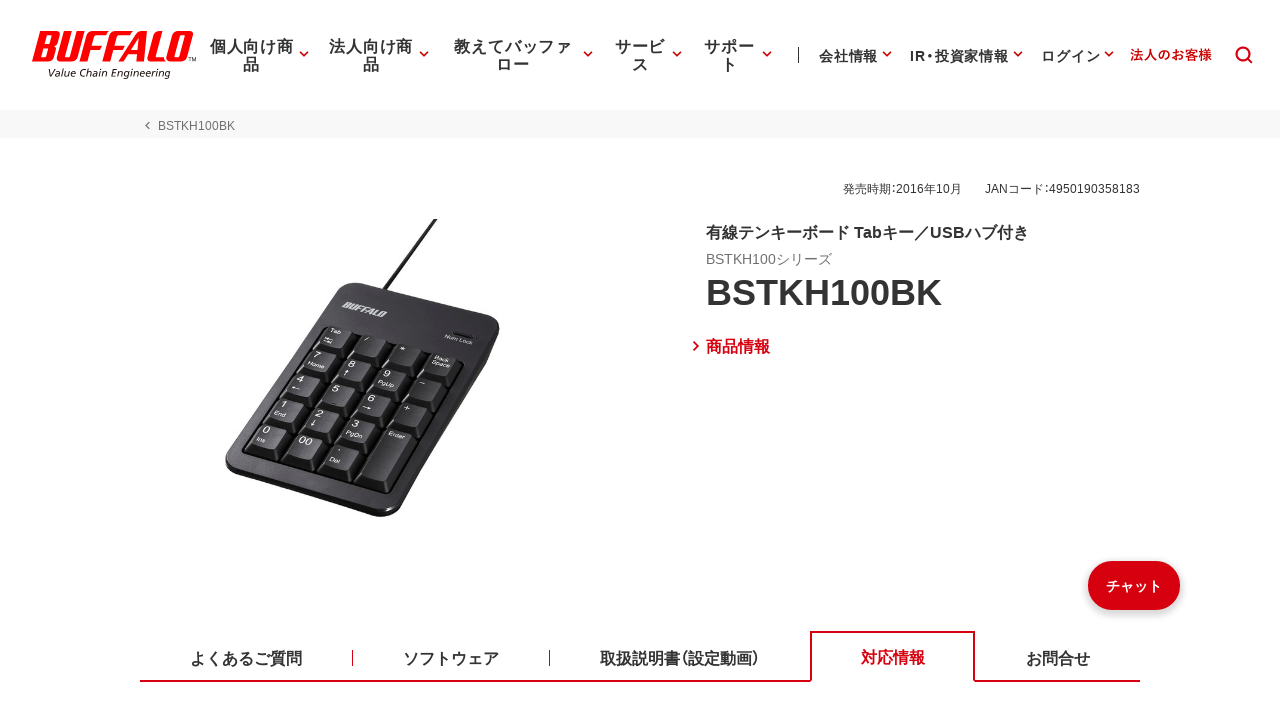

--- FILE ---
content_type: application/x-javascript; charset=utf-8
request_url: https://cookie.sync.usonar.jp/v1/cs?url=https%3A%2F%2Fwww.buffalo.jp%2Fproduct%2Fdetail%2Ftaiou%2Fbstkh100bk.html&ref=&cb_name=usonarCallback&uuid=0cd9cae2-e49f-4988-8297-19234c247208&client_id=Pj5cVqx9989f4vRx&v=1.0.0&cookies=%7B%22_gcl_au%22%3A%221.1.1748710340.1768797846%22%2C%22_ga%22%3A%22GA1.1.1944241368.1768797846%22%2C%22_fbp%22%3A%22fb.1.1768797850974.796421952803642589%22%7D&cb=1768797853175
body_size: 120
content:
usonarCallback({"uuid":"0cd9cae2-e49f-4988-8297-19234c247208"})


--- FILE ---
content_type: image/svg+xml
request_url: https://www.buffalo.jp/common/img/header/svg/icon_oshiete_feature.svg
body_size: 559
content:
<?xml version="1.0" encoding="UTF-8"?>
<svg id="_レイヤー_2" data-name="レイヤー 2" xmlns="http://www.w3.org/2000/svg" viewBox="0 0 56 56">
  <defs>
    <style>
      .cls-1 {
        fill: none;
      }

      .cls-2 {
        fill: #333;
      }
    </style>
  </defs>
  <g id="main_アウトライン">
    <g>
      <rect class="cls-1" width="56" height="56"/>
      <path class="cls-2" d="M43.56,18.506c-6.963-4.696-13.587-1.514-15.558-.354-8.062-4.972-15.514.319-15.591.375-.259.188-.411.488-.411.808v19.666c0,.373.208.714.538.886.331.172.731.146,1.036-.067.276-.194,6.875-4.689,13.868.011.017.011.036.015.053.025.021.012.037.03.059.04.017.008.035.005.052.012.126.055.258.093.394.093.096,0,.19-.018.283-.046.028-.008.054-.02.081-.031.035-.014.072-.023.106-.041.028-.015.049-.037.075-.054.018-.012.039-.017.057-.03.064-.048,6.534-4.807,13.847.035.306.202.7.221,1.025.047.324-.174.526-.513.526-.881v-19.666c0-.333-.165-.643-.44-.829ZM14,37.305v-17.431c1.53-.937,7.007-3.729,13,.004v17.371c-5.425-2.785-10.52-1.127-13,.056ZM42,37.254c-5.556-2.861-10.548-1.212-13,.008v-17.389c1.53-.937,7.007-3.729,13,.004v17.376Z"/>
    </g>
  </g>
</svg>